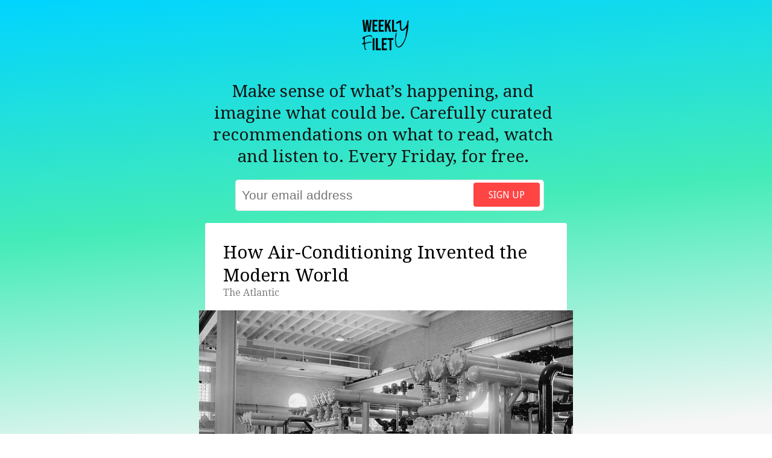

--- FILE ---
content_type: text/html; charset=UTF-8
request_url: https://weeklyfilet.com/2017/09/29/how-air-conditioning-invented-the-modern-world/
body_size: 9913
content:
<!DOCTYPE html>
<html xmlns="http://www.w3.org/1999/xhtml" lang="en-US">

<head profile="http://gmpg.org/xfn/11">
<meta charset="UTF-8">
<meta name="viewport" content="width=device-width, initial-scale=1">
<title>  How Air-Conditioning Invented the Modern World</title>
       
<meta name="author" content="David Bauer" >
<meta name="publisher" content="David Bauer" >
<meta name="description" content="How barbed wire created the modern definition of private property. How air-conditioning invented the modern world. And does technology inherently create superstar effects and inequality? Interesting interview with economist Tim Harford, the author of a new book on history’s greatest breakthroughs." />
<meta name="Content-Language" content="en" />
<meta name="keywords" content="weekly filet,newsletter,curation,reading recommendations,david bauer,journalist" >
<meta name="fediverse:creator" content="@davidbauer@mastodon.social" />

<link rel="shortcut icon" href="/favicon.ico" type="image/x-icon">
<link rel="icon" href="/favicon.ico" type="image/x-icon">
<link rel="apple-touch-icon" sizes="57x57" href="/wp-content/themes/weeklyfilet-V3/images/fav/apple-icon-57x57.png">
<link rel="apple-touch-icon" sizes="60x60" href="/wp-content/themes/weeklyfilet-V3/images/fav/apple-icon-60x60.png">
<link rel="apple-touch-icon" sizes="72x72" href="/wp-content/themes/weeklyfilet-V3/images/fav/apple-icon-72x72.png">
<link rel="apple-touch-icon" sizes="76x76" href="/wp-content/themes/weeklyfilet-V3/images/fav/apple-icon-76x76.png">
<link rel="apple-touch-icon" sizes="114x114" href="/wp-content/themes/weeklyfilet-V3/images/fav/apple-icon-114x114.png">
<link rel="apple-touch-icon" sizes="120x120" href="/wp-content/themes/weeklyfilet-V3/images/fav/apple-icon-120x120.png">
<link rel="apple-touch-icon" sizes="144x144" href="/wp-content/themes/weeklyfilet-V3/images/fav/apple-icon-144x144.png">
<link rel="apple-touch-icon" sizes="152x152" href="/wp-content/themes/weeklyfilet-V3/images/fav/apple-icon-152x152.png">
<link rel="apple-touch-icon" sizes="180x180" href="/wp-content/themes/weeklyfilet-V3/images/fav/apple-icon-180x180.png">
<link rel="icon" type="image/png" sizes="192x192"  href="/wp-content/themes/weeklyfilet-V3/images/fav/android-icon-192x192.png">
<link rel="icon" type="image/png" sizes="32x32" href="/wp-content/themes/weeklyfilet-V3/images/fav/favicon-32x32.png">
<link rel="icon" type="image/png" sizes="96x96" href="/wp-content/themes/weeklyfilet-V3/images/fav/favicon-96x96.png">
<link rel="icon" type="image/png" sizes="16x16" href="/wp-content/themes/weeklyfilet-V3/images/fav/favicon-16x16.png">
<link rel="manifest" href="/wp-content/themes/weeklyfilet-V3/images/fav/manifest.json">
<meta name="msapplication-TileColor" content="#ffffff">
<meta name="msapplication-TileImage" content="/ms-icon-144x144.png">
<meta name="theme-color" content="#ffffff">

<meta property="og:title" content="  How Air-Conditioning Invented the Modern World"/>
<meta property="og:image" content="https://cdn.theatlantic.com/assets/media/img/mt/2017/09/air_con-1/lead_960.jpg?1505832943"/>
<meta name="og:description" content="How barbed wire created the modern definition of private property. How air-conditioning invented the modern world. And does technology inherently create superstar effects and inequality? Interesting interview with economist Tim Harford, the author of a new book on history’s greatest breakthroughs.">
<meta property="og:type" content="article"/> 
<meta property="og:site_name" content="Weekly Filet"/>
<meta property="article:author" content="https://www.facebook.com/davidbauer" />
<meta property="og:app_id" content="153576157369"/>

<link href='https://fonts.googleapis.com/css?family=Droid+Serif:400,700,400italic' rel='stylesheet' type='text/css'>
<link href='https://fonts.googleapis.com/css?family=Droid+Sans:400,700' rel='stylesheet' type='text/css'>
<link rel="alternate" type="application/rss+xml" title="Weekly Filet RSS Feed" href="https://www.weeklyfilet.com/feed" />
<link rel="pingback" href="https://www.weeklyfilet.com/xmlrpc.php" />
<script type="text/javascript" src="https://ajax.googleapis.com/ajax/libs/jquery/1.3/jquery.min.js"></script>

<meta name='robots' content='max-image-preview:large' />
	<style>img:is([sizes="auto" i], [sizes^="auto," i]) { contain-intrinsic-size: 3000px 1500px }</style>
	<link rel='dns-prefetch' href='//cdnjs.cloudflare.com' />
<link rel="alternate" type="application/rss+xml" title="Weekly Filet &raquo; How Air-Conditioning Invented the Modern World Comments Feed" href="https://weeklyfilet.com/2017/09/29/how-air-conditioning-invented-the-modern-world/feed/" />
<script type="text/javascript">
/* <![CDATA[ */
window._wpemojiSettings = {"baseUrl":"https:\/\/s.w.org\/images\/core\/emoji\/16.0.1\/72x72\/","ext":".png","svgUrl":"https:\/\/s.w.org\/images\/core\/emoji\/16.0.1\/svg\/","svgExt":".svg","source":{"concatemoji":"https:\/\/weeklyfilet.com\/wp-includes\/js\/wp-emoji-release.min.js?ver=6.8.3"}};
/*! This file is auto-generated */
!function(s,n){var o,i,e;function c(e){try{var t={supportTests:e,timestamp:(new Date).valueOf()};sessionStorage.setItem(o,JSON.stringify(t))}catch(e){}}function p(e,t,n){e.clearRect(0,0,e.canvas.width,e.canvas.height),e.fillText(t,0,0);var t=new Uint32Array(e.getImageData(0,0,e.canvas.width,e.canvas.height).data),a=(e.clearRect(0,0,e.canvas.width,e.canvas.height),e.fillText(n,0,0),new Uint32Array(e.getImageData(0,0,e.canvas.width,e.canvas.height).data));return t.every(function(e,t){return e===a[t]})}function u(e,t){e.clearRect(0,0,e.canvas.width,e.canvas.height),e.fillText(t,0,0);for(var n=e.getImageData(16,16,1,1),a=0;a<n.data.length;a++)if(0!==n.data[a])return!1;return!0}function f(e,t,n,a){switch(t){case"flag":return n(e,"\ud83c\udff3\ufe0f\u200d\u26a7\ufe0f","\ud83c\udff3\ufe0f\u200b\u26a7\ufe0f")?!1:!n(e,"\ud83c\udde8\ud83c\uddf6","\ud83c\udde8\u200b\ud83c\uddf6")&&!n(e,"\ud83c\udff4\udb40\udc67\udb40\udc62\udb40\udc65\udb40\udc6e\udb40\udc67\udb40\udc7f","\ud83c\udff4\u200b\udb40\udc67\u200b\udb40\udc62\u200b\udb40\udc65\u200b\udb40\udc6e\u200b\udb40\udc67\u200b\udb40\udc7f");case"emoji":return!a(e,"\ud83e\udedf")}return!1}function g(e,t,n,a){var r="undefined"!=typeof WorkerGlobalScope&&self instanceof WorkerGlobalScope?new OffscreenCanvas(300,150):s.createElement("canvas"),o=r.getContext("2d",{willReadFrequently:!0}),i=(o.textBaseline="top",o.font="600 32px Arial",{});return e.forEach(function(e){i[e]=t(o,e,n,a)}),i}function t(e){var t=s.createElement("script");t.src=e,t.defer=!0,s.head.appendChild(t)}"undefined"!=typeof Promise&&(o="wpEmojiSettingsSupports",i=["flag","emoji"],n.supports={everything:!0,everythingExceptFlag:!0},e=new Promise(function(e){s.addEventListener("DOMContentLoaded",e,{once:!0})}),new Promise(function(t){var n=function(){try{var e=JSON.parse(sessionStorage.getItem(o));if("object"==typeof e&&"number"==typeof e.timestamp&&(new Date).valueOf()<e.timestamp+604800&&"object"==typeof e.supportTests)return e.supportTests}catch(e){}return null}();if(!n){if("undefined"!=typeof Worker&&"undefined"!=typeof OffscreenCanvas&&"undefined"!=typeof URL&&URL.createObjectURL&&"undefined"!=typeof Blob)try{var e="postMessage("+g.toString()+"("+[JSON.stringify(i),f.toString(),p.toString(),u.toString()].join(",")+"));",a=new Blob([e],{type:"text/javascript"}),r=new Worker(URL.createObjectURL(a),{name:"wpTestEmojiSupports"});return void(r.onmessage=function(e){c(n=e.data),r.terminate(),t(n)})}catch(e){}c(n=g(i,f,p,u))}t(n)}).then(function(e){for(var t in e)n.supports[t]=e[t],n.supports.everything=n.supports.everything&&n.supports[t],"flag"!==t&&(n.supports.everythingExceptFlag=n.supports.everythingExceptFlag&&n.supports[t]);n.supports.everythingExceptFlag=n.supports.everythingExceptFlag&&!n.supports.flag,n.DOMReady=!1,n.readyCallback=function(){n.DOMReady=!0}}).then(function(){return e}).then(function(){var e;n.supports.everything||(n.readyCallback(),(e=n.source||{}).concatemoji?t(e.concatemoji):e.wpemoji&&e.twemoji&&(t(e.twemoji),t(e.wpemoji)))}))}((window,document),window._wpemojiSettings);
/* ]]> */
</script>
<style id='wp-emoji-styles-inline-css' type='text/css'>

	img.wp-smiley, img.emoji {
		display: inline !important;
		border: none !important;
		box-shadow: none !important;
		height: 1em !important;
		width: 1em !important;
		margin: 0 0.07em !important;
		vertical-align: -0.1em !important;
		background: none !important;
		padding: 0 !important;
	}
</style>
<link rel='stylesheet' id='wp-block-library-css' href='https://weeklyfilet.com/wp-includes/css/dist/block-library/style.min.css?ver=6.8.3' type='text/css' media='all' />
<style id='classic-theme-styles-inline-css' type='text/css'>
/*! This file is auto-generated */
.wp-block-button__link{color:#fff;background-color:#32373c;border-radius:9999px;box-shadow:none;text-decoration:none;padding:calc(.667em + 2px) calc(1.333em + 2px);font-size:1.125em}.wp-block-file__button{background:#32373c;color:#fff;text-decoration:none}
</style>
<style id='global-styles-inline-css' type='text/css'>
:root{--wp--preset--aspect-ratio--square: 1;--wp--preset--aspect-ratio--4-3: 4/3;--wp--preset--aspect-ratio--3-4: 3/4;--wp--preset--aspect-ratio--3-2: 3/2;--wp--preset--aspect-ratio--2-3: 2/3;--wp--preset--aspect-ratio--16-9: 16/9;--wp--preset--aspect-ratio--9-16: 9/16;--wp--preset--color--black: #000000;--wp--preset--color--cyan-bluish-gray: #abb8c3;--wp--preset--color--white: #ffffff;--wp--preset--color--pale-pink: #f78da7;--wp--preset--color--vivid-red: #cf2e2e;--wp--preset--color--luminous-vivid-orange: #ff6900;--wp--preset--color--luminous-vivid-amber: #fcb900;--wp--preset--color--light-green-cyan: #7bdcb5;--wp--preset--color--vivid-green-cyan: #00d084;--wp--preset--color--pale-cyan-blue: #8ed1fc;--wp--preset--color--vivid-cyan-blue: #0693e3;--wp--preset--color--vivid-purple: #9b51e0;--wp--preset--gradient--vivid-cyan-blue-to-vivid-purple: linear-gradient(135deg,rgba(6,147,227,1) 0%,rgb(155,81,224) 100%);--wp--preset--gradient--light-green-cyan-to-vivid-green-cyan: linear-gradient(135deg,rgb(122,220,180) 0%,rgb(0,208,130) 100%);--wp--preset--gradient--luminous-vivid-amber-to-luminous-vivid-orange: linear-gradient(135deg,rgba(252,185,0,1) 0%,rgba(255,105,0,1) 100%);--wp--preset--gradient--luminous-vivid-orange-to-vivid-red: linear-gradient(135deg,rgba(255,105,0,1) 0%,rgb(207,46,46) 100%);--wp--preset--gradient--very-light-gray-to-cyan-bluish-gray: linear-gradient(135deg,rgb(238,238,238) 0%,rgb(169,184,195) 100%);--wp--preset--gradient--cool-to-warm-spectrum: linear-gradient(135deg,rgb(74,234,220) 0%,rgb(151,120,209) 20%,rgb(207,42,186) 40%,rgb(238,44,130) 60%,rgb(251,105,98) 80%,rgb(254,248,76) 100%);--wp--preset--gradient--blush-light-purple: linear-gradient(135deg,rgb(255,206,236) 0%,rgb(152,150,240) 100%);--wp--preset--gradient--blush-bordeaux: linear-gradient(135deg,rgb(254,205,165) 0%,rgb(254,45,45) 50%,rgb(107,0,62) 100%);--wp--preset--gradient--luminous-dusk: linear-gradient(135deg,rgb(255,203,112) 0%,rgb(199,81,192) 50%,rgb(65,88,208) 100%);--wp--preset--gradient--pale-ocean: linear-gradient(135deg,rgb(255,245,203) 0%,rgb(182,227,212) 50%,rgb(51,167,181) 100%);--wp--preset--gradient--electric-grass: linear-gradient(135deg,rgb(202,248,128) 0%,rgb(113,206,126) 100%);--wp--preset--gradient--midnight: linear-gradient(135deg,rgb(2,3,129) 0%,rgb(40,116,252) 100%);--wp--preset--font-size--small: 13px;--wp--preset--font-size--medium: 20px;--wp--preset--font-size--large: 36px;--wp--preset--font-size--x-large: 42px;--wp--preset--spacing--20: 0.44rem;--wp--preset--spacing--30: 0.67rem;--wp--preset--spacing--40: 1rem;--wp--preset--spacing--50: 1.5rem;--wp--preset--spacing--60: 2.25rem;--wp--preset--spacing--70: 3.38rem;--wp--preset--spacing--80: 5.06rem;--wp--preset--shadow--natural: 6px 6px 9px rgba(0, 0, 0, 0.2);--wp--preset--shadow--deep: 12px 12px 50px rgba(0, 0, 0, 0.4);--wp--preset--shadow--sharp: 6px 6px 0px rgba(0, 0, 0, 0.2);--wp--preset--shadow--outlined: 6px 6px 0px -3px rgba(255, 255, 255, 1), 6px 6px rgba(0, 0, 0, 1);--wp--preset--shadow--crisp: 6px 6px 0px rgba(0, 0, 0, 1);}:where(.is-layout-flex){gap: 0.5em;}:where(.is-layout-grid){gap: 0.5em;}body .is-layout-flex{display: flex;}.is-layout-flex{flex-wrap: wrap;align-items: center;}.is-layout-flex > :is(*, div){margin: 0;}body .is-layout-grid{display: grid;}.is-layout-grid > :is(*, div){margin: 0;}:where(.wp-block-columns.is-layout-flex){gap: 2em;}:where(.wp-block-columns.is-layout-grid){gap: 2em;}:where(.wp-block-post-template.is-layout-flex){gap: 1.25em;}:where(.wp-block-post-template.is-layout-grid){gap: 1.25em;}.has-black-color{color: var(--wp--preset--color--black) !important;}.has-cyan-bluish-gray-color{color: var(--wp--preset--color--cyan-bluish-gray) !important;}.has-white-color{color: var(--wp--preset--color--white) !important;}.has-pale-pink-color{color: var(--wp--preset--color--pale-pink) !important;}.has-vivid-red-color{color: var(--wp--preset--color--vivid-red) !important;}.has-luminous-vivid-orange-color{color: var(--wp--preset--color--luminous-vivid-orange) !important;}.has-luminous-vivid-amber-color{color: var(--wp--preset--color--luminous-vivid-amber) !important;}.has-light-green-cyan-color{color: var(--wp--preset--color--light-green-cyan) !important;}.has-vivid-green-cyan-color{color: var(--wp--preset--color--vivid-green-cyan) !important;}.has-pale-cyan-blue-color{color: var(--wp--preset--color--pale-cyan-blue) !important;}.has-vivid-cyan-blue-color{color: var(--wp--preset--color--vivid-cyan-blue) !important;}.has-vivid-purple-color{color: var(--wp--preset--color--vivid-purple) !important;}.has-black-background-color{background-color: var(--wp--preset--color--black) !important;}.has-cyan-bluish-gray-background-color{background-color: var(--wp--preset--color--cyan-bluish-gray) !important;}.has-white-background-color{background-color: var(--wp--preset--color--white) !important;}.has-pale-pink-background-color{background-color: var(--wp--preset--color--pale-pink) !important;}.has-vivid-red-background-color{background-color: var(--wp--preset--color--vivid-red) !important;}.has-luminous-vivid-orange-background-color{background-color: var(--wp--preset--color--luminous-vivid-orange) !important;}.has-luminous-vivid-amber-background-color{background-color: var(--wp--preset--color--luminous-vivid-amber) !important;}.has-light-green-cyan-background-color{background-color: var(--wp--preset--color--light-green-cyan) !important;}.has-vivid-green-cyan-background-color{background-color: var(--wp--preset--color--vivid-green-cyan) !important;}.has-pale-cyan-blue-background-color{background-color: var(--wp--preset--color--pale-cyan-blue) !important;}.has-vivid-cyan-blue-background-color{background-color: var(--wp--preset--color--vivid-cyan-blue) !important;}.has-vivid-purple-background-color{background-color: var(--wp--preset--color--vivid-purple) !important;}.has-black-border-color{border-color: var(--wp--preset--color--black) !important;}.has-cyan-bluish-gray-border-color{border-color: var(--wp--preset--color--cyan-bluish-gray) !important;}.has-white-border-color{border-color: var(--wp--preset--color--white) !important;}.has-pale-pink-border-color{border-color: var(--wp--preset--color--pale-pink) !important;}.has-vivid-red-border-color{border-color: var(--wp--preset--color--vivid-red) !important;}.has-luminous-vivid-orange-border-color{border-color: var(--wp--preset--color--luminous-vivid-orange) !important;}.has-luminous-vivid-amber-border-color{border-color: var(--wp--preset--color--luminous-vivid-amber) !important;}.has-light-green-cyan-border-color{border-color: var(--wp--preset--color--light-green-cyan) !important;}.has-vivid-green-cyan-border-color{border-color: var(--wp--preset--color--vivid-green-cyan) !important;}.has-pale-cyan-blue-border-color{border-color: var(--wp--preset--color--pale-cyan-blue) !important;}.has-vivid-cyan-blue-border-color{border-color: var(--wp--preset--color--vivid-cyan-blue) !important;}.has-vivid-purple-border-color{border-color: var(--wp--preset--color--vivid-purple) !important;}.has-vivid-cyan-blue-to-vivid-purple-gradient-background{background: var(--wp--preset--gradient--vivid-cyan-blue-to-vivid-purple) !important;}.has-light-green-cyan-to-vivid-green-cyan-gradient-background{background: var(--wp--preset--gradient--light-green-cyan-to-vivid-green-cyan) !important;}.has-luminous-vivid-amber-to-luminous-vivid-orange-gradient-background{background: var(--wp--preset--gradient--luminous-vivid-amber-to-luminous-vivid-orange) !important;}.has-luminous-vivid-orange-to-vivid-red-gradient-background{background: var(--wp--preset--gradient--luminous-vivid-orange-to-vivid-red) !important;}.has-very-light-gray-to-cyan-bluish-gray-gradient-background{background: var(--wp--preset--gradient--very-light-gray-to-cyan-bluish-gray) !important;}.has-cool-to-warm-spectrum-gradient-background{background: var(--wp--preset--gradient--cool-to-warm-spectrum) !important;}.has-blush-light-purple-gradient-background{background: var(--wp--preset--gradient--blush-light-purple) !important;}.has-blush-bordeaux-gradient-background{background: var(--wp--preset--gradient--blush-bordeaux) !important;}.has-luminous-dusk-gradient-background{background: var(--wp--preset--gradient--luminous-dusk) !important;}.has-pale-ocean-gradient-background{background: var(--wp--preset--gradient--pale-ocean) !important;}.has-electric-grass-gradient-background{background: var(--wp--preset--gradient--electric-grass) !important;}.has-midnight-gradient-background{background: var(--wp--preset--gradient--midnight) !important;}.has-small-font-size{font-size: var(--wp--preset--font-size--small) !important;}.has-medium-font-size{font-size: var(--wp--preset--font-size--medium) !important;}.has-large-font-size{font-size: var(--wp--preset--font-size--large) !important;}.has-x-large-font-size{font-size: var(--wp--preset--font-size--x-large) !important;}
:where(.wp-block-post-template.is-layout-flex){gap: 1.25em;}:where(.wp-block-post-template.is-layout-grid){gap: 1.25em;}
:where(.wp-block-columns.is-layout-flex){gap: 2em;}:where(.wp-block-columns.is-layout-grid){gap: 2em;}
:root :where(.wp-block-pullquote){font-size: 1.5em;line-height: 1.6;}
</style>
<link rel='stylesheet' id='style-css' href='https://weeklyfilet.com/wp-content/themes/weeklyfilet-V4/style.css?ver=1750967336' type='text/css' media='all' />
<link rel='stylesheet' id='mediaelement-css' href='https://weeklyfilet.com/wp-includes/js/mediaelement/mediaelementplayer-legacy.min.css?ver=4.2.17' type='text/css' media='all' />
<style id='akismet-widget-style-inline-css' type='text/css'>

			.a-stats {
				--akismet-color-mid-green: #357b49;
				--akismet-color-white: #fff;
				--akismet-color-light-grey: #f6f7f7;

				max-width: 350px;
				width: auto;
			}

			.a-stats * {
				all: unset;
				box-sizing: border-box;
			}

			.a-stats strong {
				font-weight: 600;
			}

			.a-stats a.a-stats__link,
			.a-stats a.a-stats__link:visited,
			.a-stats a.a-stats__link:active {
				background: var(--akismet-color-mid-green);
				border: none;
				box-shadow: none;
				border-radius: 8px;
				color: var(--akismet-color-white);
				cursor: pointer;
				display: block;
				font-family: -apple-system, BlinkMacSystemFont, 'Segoe UI', 'Roboto', 'Oxygen-Sans', 'Ubuntu', 'Cantarell', 'Helvetica Neue', sans-serif;
				font-weight: 500;
				padding: 12px;
				text-align: center;
				text-decoration: none;
				transition: all 0.2s ease;
			}

			/* Extra specificity to deal with TwentyTwentyOne focus style */
			.widget .a-stats a.a-stats__link:focus {
				background: var(--akismet-color-mid-green);
				color: var(--akismet-color-white);
				text-decoration: none;
			}

			.a-stats a.a-stats__link:hover {
				filter: brightness(110%);
				box-shadow: 0 4px 12px rgba(0, 0, 0, 0.06), 0 0 2px rgba(0, 0, 0, 0.16);
			}

			.a-stats .count {
				color: var(--akismet-color-white);
				display: block;
				font-size: 1.5em;
				line-height: 1.4;
				padding: 0 13px;
				white-space: nowrap;
			}
		
</style>
<script type="text/javascript" src="https://weeklyfilet.com/wp-includes/js/jquery/jquery.min.js?ver=3.7.1" id="jquery-core-js"></script>
<script type="text/javascript" src="https://weeklyfilet.com/wp-includes/js/jquery/jquery-migrate.min.js?ver=3.4.1" id="jquery-migrate-js"></script>
<link rel="https://api.w.org/" href="https://weeklyfilet.com/wp-json/" /><link rel="alternate" title="JSON" type="application/json" href="https://weeklyfilet.com/wp-json/wp/v2/posts/11677" /><link rel="EditURI" type="application/rsd+xml" title="RSD" href="https://weeklyfilet.com/xmlrpc.php?rsd" />
<meta name="generator" content="WordPress 6.8.3" />
<link rel="canonical" href="https://weeklyfilet.com/2017/09/29/how-air-conditioning-invented-the-modern-world/" />
<link rel='shortlink' href='https://weeklyfilet.com/?p=11677' />
<link rel="alternate" title="oEmbed (JSON)" type="application/json+oembed" href="https://weeklyfilet.com/wp-json/oembed/1.0/embed?url=https%3A%2F%2Fweeklyfilet.com%2F2017%2F09%2F29%2Fhow-air-conditioning-invented-the-modern-world%2F" />
<link rel="alternate" title="oEmbed (XML)" type="text/xml+oembed" href="https://weeklyfilet.com/wp-json/oembed/1.0/embed?url=https%3A%2F%2Fweeklyfilet.com%2F2017%2F09%2F29%2Fhow-air-conditioning-invented-the-modern-world%2F&#038;format=xml" />
<style type="text/css">.broken_link, a.broken_link {
	text-decoration: line-through;
}</style>
<!-- Analytics: Plausible -->
<script defer data-domain="weeklyfilet.com" src="https://plausible.io/js/script.hash.js"></script>

<!-- Ghost -->
<script defer src="https://unpkg.com/@tryghost/portal@latest/umd/portal.min.js" data-ghost="https://newsletter.weeklyfilet.com/" data-api=" https://weekly-filet.ghost.io/ghost/api/content/" data-key="aa0741122404fd7780757052d6"></script>
</head>


<body class="wp-singular post-template-default single single-post postid-11677 single-format-standard wp-theme-weeklyfilet-V4 wpex-theme dark-skin breadcrumbs-enabled">

	<div id="wrap" class="clr">
		
					<div class="wordmark-small">
				<a href="https://weeklyfilet.com/" rel="home">
					<img src="https://weeklyfilet.com/wp-content/themes/weeklyfilet-V4/images/weeklyfilet-wordmark-s.png" alt="Weekly Filet, click logo to get back to home page">
				</a>
			</div>
		
		<div class="site-main-wrap clr">
			<div id="main" class="site-main clr container">
			
			
			
	<div id="primary" class="content-area clr">

		<div id="subscribe">
		
			<div id="intro">Make sense of what’s happening, and imagine what could be. Carefully curated recommendations on what to read, watch and listen to. Every Friday, for free.
			</div>
		
			<form class="form-wrapper signup-form" data-members-form="signup">
	    
	    <input data-members-label class="ref-label" type="hidden" value="direct" />
	    
	    <input type="email" data-members-email placeholder="Your email address" required="true" autocomplete="false">
	
	    <button class="form-button" type="submit" aria-label="Sign up">
	        <span class="default">Sign up</span>
	        <span class="loader"><svg class="icon" xmlns="http://www.w3.org/2000/svg" viewBox="0 0 40 40">
	<path opacity="0.3" fill="currentColor" d="M20.201,5.169c-8.254,0-14.946,6.692-14.946,14.946c0,8.255,6.692,14.946,14.946,14.946 s14.946-6.691,14.946-14.946C35.146,11.861,28.455,5.169,20.201,5.169z M20.201,31.749c-6.425,0-11.634-5.208-11.634-11.634 c0-6.425,5.209-11.634,11.634-11.634c6.425,0,11.633,5.209,11.633,11.634C31.834,26.541,26.626,31.749,20.201,31.749z"></path>
	<path fill="currentColor" d="M26.013,10.047l1.654-2.866c-2.198-1.272-4.743-2.012-7.466-2.012h0v3.312h0 C22.32,8.481,24.301,9.057,26.013,10.047z">
	<animateTransform attributeType="xml" attributeName="transform" type="rotate" from="0 20 20" to="360 20 20" dur="0.5s" repeatCount="indefinite"></animateTransform>
	</path>
	</svg></span>
	        <span class="success">😍</span>
	    </button>
	    	    
	    <div class="confirmation">
			<img class="successemoji" src="https://weeklyfilet.com/wp-content/themes/weeklyfilet-V4/images/youvegotmail.png">
		   <p>Almost there! Check your inbox to confirm your signup.</p>
		</div>
</form>		
		</div>

		<div id="single-post-wrap" class="clr">
			
				<article class="single-post-article boxed-content clr">
					
					<header class="post-header clr">
						<h1 class="post-header-title"><a href="https://www.theatlantic.com/business/archive/2017/09/tim-harford-50-inventions/540276/" target="_blank" title="How Air-Conditioning Invented the Modern World">How Air-Conditioning Invented the Modern World</a></h1>
						<span>The Atlantic</span>						

					</header><!-- .post-header -->
					
					<div class="single-post-media clr">
						<a href="https://www.theatlantic.com/business/archive/2017/09/tim-harford-50-inventions/540276/" target="_blank" title="Go to How Air-Conditioning Invented the Modern World">
												<img src="https://cdn.theatlantic.com/assets/media/img/mt/2017/09/air_con-1/lead_960.jpg?1505832943" alt="How Air-Conditioning Invented the Modern World" />
											</a>
						
						
					</div><!-- .single-post-media -->
					
					
					<div class="entry clr">
						
						<div class="curator-rec">
							<div class="bubble">
								<p>How barbed wire created the modern definition of private property. How air-conditioning invented the modern world. And does technology inherently create superstar effects and inequality? Interesting interview with economist Tim Harford, the author of a new book on history’s greatest breakthroughs.</p>
							</div>
							
							<img class='curator-portrait' src='https://www.davidbauer.ch/wp-content/themes/db22/_/img/mugshot.png'>
							
								
						</div>

						
						<div class="readmore">
							<a href="https://www.theatlantic.com/business/archive/2017/09/tim-harford-50-inventions/540276/" target="_blank" title="Go to How Air-Conditioning Invented the Modern World" class="loop-entry-readmore">Open link</a>
						</div>
						<br/>
				
						<div class="filed">
							<p>From Weekly Filet #249, in September 2017. <span class="tags">More on: <a href="https://weeklyfilet.com/tag/history/" rel="tag">History</a>, <a href="https://weeklyfilet.com/tag/technology/" rel="tag">Technology</a></span>	</p>			
						</div>
						<div class="disclaimer">
							<p><span style="filter:saturate(0)">💔</span> Some older links might be broken — that's the state of the web, sadly. If you find one, <a href="mailto:david@weeklyfilet.com?subject=Broken link&body=This link seems broken: https://weeklyfilet.com/2017/09/29/how-air-conditioning-invented-the-modern-world/ -> https://www.theatlantic.com/business/archive/2017/09/tim-harford-50-inventions/540276/">ping me</a>.</p>
						</div>
						
						
												
					</div><!-- .entry -->
				</article>
		
		<div style="text-align: center;font-size:120%;">👆 This is one of 2817 recommended links, manually curated since 2011. <strong><a href="/#collections">Discover more</a></strong>.
		</div>
			
		</div><!-- .single-post-wrap -->
		
		
		
		
		
		
		</div><!-- #primary -->

<div id="footer">The <a href="https://weeklyfilet.com/" rel="home">Weekly Filet</a> is made by me, <a href="https://www.davidbauer.ch">David Bauer</a>. <br/>Have a question? <a href="mailto:david@weeklyfilet.com">david@weeklyfilet.com</a>.<a rel="me" href="https://mastodon.social/@davidbauer"></a></div>

		</div><!--.site-main -->
		</div><!-- .site-main-wrap -->
</div><!-- #wrap -->

<script type="speculationrules">
{"prefetch":[{"source":"document","where":{"and":[{"href_matches":"\/*"},{"not":{"href_matches":["\/wp-*.php","\/wp-admin\/*","\/wp-content\/uploads\/*","\/wp-content\/*","\/wp-content\/plugins\/*","\/wp-content\/themes\/weeklyfilet-V4\/*","\/*\\?(.+)"]}},{"not":{"selector_matches":"a[rel~=\"nofollow\"]"}},{"not":{"selector_matches":".no-prefetch, .no-prefetch a"}}]},"eagerness":"conservative"}]}
</script>
	<script>
	document.addEventListener('DOMContentLoaded', function() {
		console.log('Newsletter tracking initialized');
		const forms = document.querySelectorAll('[data-members-form="signup"]');
		console.log('Found forms:', forms.length);
		
		forms.forEach(form => {
			form.addEventListener('submit', function(event) {
				console.log('Form submitted');
				setTimeout(() => {
					const confirmation = this.querySelector('.confirmation');
					console.log('Confirmation element:', confirmation);
					console.log('Confirmation visible:', confirmation && confirmation.offsetParent !== null);
					
					if (confirmation && confirmation.offsetParent !== null) {
						console.log('Attempting to send Plausible event');
						plausible('Newsletter Signup', {
							props: {
								location: window.location.pathname,
								source: document.querySelector('.ref-label')?.value || 'direct'
							}
						});
						console.log('Plausible event sent');
					}
				}, 1000);
			});
		});
	});
	</script>
	<script type="text/javascript" src="https://weeklyfilet.com/wp-content/themes/weeklyfilet-V4/js/plugins.js?ver=1.7.5" id="wpex-plugins-js"></script>
<script type="text/javascript" src="https://cdnjs.cloudflare.com/ajax/libs/jquery-infinitescroll/3.0.6/infinite-scroll.pkgd.min.js?ver=3.0.6" id="jquery-infinitescroll-js"></script>
<script type="text/javascript" src="https://weeklyfilet.com/wp-includes/js/imagesloaded.min.js?ver=5.0.0" id="imagesloaded-js"></script>
<script type="text/javascript" src="https://weeklyfilet.com/wp-includes/js/masonry.min.js?ver=4.2.2" id="masonry-js"></script>
<script type="text/javascript" id="wpex-global-js-extra">
/* <![CDATA[ */
var wpexLocalize = {"pagination":"infinite-scroll","mobile":"no","loadingImg":"https:\/\/weeklyfilet.com\/wp-content\/themes\/weeklyfilet-V4\/images\/loading.gif"};
/* ]]> */
</script>
<script type="text/javascript" src="https://weeklyfilet.com/wp-content/themes/weeklyfilet-V4/js/global.js?ver=1.7.5" id="wpex-global-js"></script>
</body>
</html>

--- FILE ---
content_type: text/css
request_url: https://weeklyfilet.com/wp-content/themes/weeklyfilet-V4/style.css?ver=1750967336
body_size: 8263
content:
/*-----------------------------------------------------------

 Theme Name: Weekly Filet V4
 Version: 4.0
 Designed & Developed by WPExplorer, adapted by David Bauer
 License: GNU General Public License version 2.0
 
/* CSS Variables
================================================== */
:root {
    --color-primary: #f56650;
    --color-primary-dark: #f44;
    --color-secondary: #2e3254;
    --color-secondary-dark: #1f2138;
    --color-text: #141414;
    --color-text-light: #777;
    --color-background: #F6F6F6;
    --color-white: #fff;
    --font-primary: 'Droid Serif', Georgia, serif;
    --font-secondary: 'Droid Sans', Helvetica, sans-serif;
    --border-radius: 3px;
    --box-shadow: 0 1px 2px rgba(0,0,0,0.1);
    --transition: all .25s ease-in-out;
}

/* Reset
================================================== */
html,body,div,span,applet,object,iframe,h1,h2,h3,h4,h5,h6,p,blockquote,pre,a,abbr,acronym,address,big,cite,code,del,dfn,em,img,ins,kbd,q,s,samp,small,strike,strong,sub,sup,tt,var,b,u,i,center,dl,dt,dd,ol,ul,li,fieldset,form,label,legend,table,caption,tbody,tfoot,thead,tr,th,td,article,aside,canvas,details,embed,figure,figcaption,footer,header,hgroup,menu,nav,output,ruby,section,summary,time,mark,audio,video {
    margin: 0;
    padding: 0;
    border: 0;
    font-size: 100%;
    font: inherit;
    vertical-align: baseline;
    font-weight: 400;
    box-sizing: border-box;
}

/* The Grid
================================================== */
.col:after,
.clr:after,
.group:after { 
    content: ""; 
    display: block; 
    height: 0; 
    clear: both; 
    visibility: hidden; 
    zoom: 1; 
}

.col { 
    display: block; 
    float: left; 
    margin: 0 0 2% 1.6%; 
    box-sizing: border-box;
}

/* Body & Main
================================================== */
body {
    background-repeat: repeat; 
    color: var(--color-text); 
    font-size: 16px;
    font-family: var(--font-primary);
    scroll-behavior: smooth;
}

.content-area { 
    min-height: 100%; 
    height: 100%; 
    overflow: hidden; 
    box-sizing: border-box; 
    padding: 30px 30px 60px; 
}

.boxed-content { 
    background: #fff; 
    margin-bottom: 30px;
    padding: 30px; 
    box-sizing: border-box; 
    border-radius: var(--border-radius);
    box-shadow: var(--box-shadow);
}

/* Forms / Inputs / Buttons
================================================== */
html input[type="text"],
html input[type="password"],
html input[type="url"],
html input[type="tel"],
textarea { 
    box-sizing: border-box;
    -moz-box-sizing: border-box; 
    -webkit-appearance: none; 
    appearance: none;
    background: transparent; 
    border: 1px solid #ddd; 
    color: #777; 
    display: block; 
    font-size: 1em; 
    margin: 0; 
    max-width: 100%; 
    padding: 8px 12px; 
    font-family: var(--font-secondary);  
    border-radius: var(--border-radius);
    outline: none; 
    box-shadow: inset 0 1px 1px rgba(0,0,0,0.075); 
}

/* Buttons
================================================== */
.button a {
    background: var(--color-primary); 
    color: var(--color-white) !important; 
    padding: 6px 14px; 
    border-radius: var(--border-radius);
    text-decoration: none;
}

.button a:hover { 
    text-decoration: none; 
    background: var(--color-secondary-dark); 
}

/* Remove duplicate sidebar styles */
#sidebar-content-toggle,
#sidebar-content-toggle a,
#secondary-sidebar,
#main-sidebar,
#main-sidebar-content,
#sidebar {
    display: none;
}

/* Remove post format styles */
.loop-entry.format-video .loop-entry-thumbnail a:before,
.loop-entry.format-audio .loop-entry-thumbnail a:before {
    display: none;
}

/* The Grid
================================================== */
/*percent grid*/
.span_1_of_1{width:100%}.span_2_of_2{width:100%}.span_1_of_2{width:49.2%}.span_3_of_3{width:100%}.span_2_of_3{width:66.1%}.span_1_of_3{width:32.2%}.span_4_of_4{width:100%}.span_3_of_4{width:74.6%}.span_2_of_4{width:49.2%}.span_1_of_4{width:23.8%}.span_5_of_5{width:100%}.span_4_of_5{width:79.68%}.span_3_of_5{width:59.36%}.span_2_of_5{width:39.04%}.span_1_of_5{width:18.72%}.span_6_of_6{width:100%}.span_5_of_6{width:83.06%}.span_4_of_6{width:66.13%}.span_3_of_6{width:49.2%}.span_2_of_6{width:32.26%}.span_1_of_6{width:15.33%}.span_7_of_7{width:100%}.span_6_of_7{width:85.48%}.span_5_of_7{width:70.97%}.span_4_of_7{width:56.45%}.span_3_of_7{width:41.92%}.span_2_of_7{width:27.42%}.span_1_of_7{width:12.91%}.span_8_of_8{width:100%}.span_7_of_8{width:87.3%}.span_6_of_8{width:74.6%}.span_5_of_8{width:61.9%}.span_4_of_8{width:49.2%}.span_3_of_8{width:36.5%}.span_2_of_8{width:23.8%}.span_1_of_8{width:11.1%}.span_9_of_9{width:100%}.span_8_of_9{width:88.71%}.span_7_of_9{width:77.42%}.span_6_of_9{width:66.13%}.span_5_of_9{width:54.84%}.span_4_of_9{width:43.55%}.span_3_of_9{width:32.26%}.span_2_of_9{width:20.97%}.span_1_of_9{width:9.68%}.span_10_of_10{width:100%}.span_9_of_10{width:89.84%}.span_8_of_10{width:79.68%}.span_7_of_10{width:69.52%}.span_6_of_10{width:59.36%}.span_5_of_10{width:49.2%}.span_4_of_10{width:39.04%}.span_3_of_10{width:28.88%}.span_2_of_10{width:18.72%}.span_1_of_10{width:8.56%}.span_11_of_11{width:100%}.span_10_of_11{width:90.7%}.span_9_of_11{width:81.47%}.span_8_of_11{width:72.24%}.span_7_of_11{width:63.01%}.span_6_of_11{width:53.78%}.span_5_of_11{width:44.55%}.span_4_of_11{width:35.32%}.span_3_of_11{width:26.09%}.span_2_of_11{width:16.86%}.span_1_of_11{width:7.63%}.span_12_of_12{width:100%}.span_11_of_12{width:91.46%}.span_10_of_12{width:83%}.span_9_of_12{width:74.54%}.span_8_of_12{width:66.08%}.span_7_of_12{width:57.62%}.span_6_of_12{width:49.16%}.span_5_of_12{width:40.7%}.span_4_of_12{width:32.24%}.span_3_of_12{width:23.78%}.span_2_of_12{width:15.32%}.span_1_of_12{width:6.86%}.span_1_of_1.col{margin:0 0 30px}
/*clear float and remove left margin*/
.clr-margin { margin-left: 0 }
.count-1 { clear: both; margin-left: 0; }
.col-1,
.col.first { clear: both; margin-left: 0; }

/* Body & Main
================================================== */
body a { color: var(--color-primary); text-decoration: none; }
body a:hover { text-decoration: underline }
/*main layout*/

#wrap {
  background: linear-gradient(175deg, rgba(0,212,255,1) 0%, rgba(68,235,184,1) 400px, rgba(246,246,246,1) 800px);
}

#single-post-wrap { width: 70%; max-width: 600px; margin:0px auto; }

.hidden {display: none !important;}

#footer {height:100px;background: #F6F6F6;margin:0 auto;text-align: center;padding-top:30px}

/* Typography
================================================== */
h1,
h2,
h3,
h4,
h5,
h6 { font-weight: bold; font-weight: bold; color: #000; line-height: 1.3em; }
.entry h2,
.entry h3,
.entry h4,
.entry h5,
.entry h6 { margin: 30px 0 10px }
h1 { font-size: 1.846em; margin: 0 0 20px; }
h2 { font-size: 1.385em; margin: 0 0 20px; }
h3 { font-size: 1.231em }
h4 { font-size: 1.077em }
h5 { font-size: 1em }
h6 { font-size: 1em }
p { margin: 0 0 25px }
h1 a,
h2 a,
h3 a,
h4 a { color: #000 }
h1 a:hover,
h2 a:hover,
h3 a:hover,
h4 a:hover { color: #ff3333; text-decoration: none; }
em { font-style: italic }
strong { font-weight: bold; font-weight: 600; color: #000; }
small { font-size: 0.95em }
hr { border: solid #eee; border-width: 1px 0 0; clear: both; height: 0; margin: 40px 0; }
a { outline: 0 }
.button,.form-button,.filed,.readmore,.disclaimer,.latest {font-family: "Droid Sans",Helvetica,sans-serif !important;}

/* Signup form
================================================== */

form .confirmation {display: none;}

form.success input, form.success button {display: none !important;}

form.success + .undecided {display: none !important;}

form.success .confirmation {display:block;}

.signupprompt {display: block;}
form.success ~ .signupprompt,
form.success + .signupprompt,
.signupprompt + form.success ~ .signupprompt {display: none !important;}

.form-confirm {
    opacity: 0;
    transform: translateY(20px);
    transition: opacity 0.5s ease-out, transform 0.5s ease-out;
}

.form-confirm.fade-in {
    opacity: 1;
    transform: translateY(0);
}

.signup-form {
    margin: 20px auto;
    max-width: 500px;
    width: 100%;
}

.signup-form input {
    height: 50px;
    padding: 0 0 0 10px;
    width: 100%;
    outline: none;
    border: 1px solid #e3e3e3;
    color: #141414;
    font-size: 1.3rem;
    border-radius: 5px;
    appearance: none;
}

.signup-form .form-button {
    min-width: 110px;
    position: absolute;
    height: 40px;
    top: 5px;
    right: -5px;
    display: flex;
    justify-content: center;
    align-items: center;
    padding: 0 15px;
    outline: none;
    border: 0;
    color: white;
    font-size: 1rem;
    font-weight: 800;
    text-transform: uppercase;
    background-color: #f44;
    border-radius: 4px;
    cursor: pointer;
}


input:focus,
textarea:focus {
    border-color: #cccccc;
}


.form-wrapper {
    position: relative;
}

.form-button.with-icon {
    padding: 0;
    width: 40px;
    border-radius: 0 4px 4px 0;
}

.form-wrapper .loader,
.form-wrapper .success {
    display: none;
}

.form-wrapper .loader .icon {
    width: 28px;
    height: 28px;
}

.form-wrapper.loading .default,
.form-wrapper.success .default,
.form-wrapper.success .loader {
    display: none;
}

.form-wrapper.loading .loader {
    display: block;
}

.form-wrapper.success .success {
    display: flex;
    align-items: center;
}

form p {font-size:120%;}

form .successemoji {width:60px;margin: 10px auto;}

#ghost-portal-root {display: none;}

.warning {padding: 10px; font-size:150%;background: yellow;margin:20px auto;}

/* Sections
================================================== */

#wordmark {width:100px;margin: 0 auto 40px;}

.wordmark-small {width:80px !important;margin:0 auto; padding: 30px 0 10px;}

.latest {position: absolute;top:20px;right:15px;border-radius: 10px;padding:5px 10px;color:#111111;background: rgba(0, 0, 0, 0.4);color:white;}
.latest:hover {background-color:white;color:#111111}

.highlight {background: linear-gradient(90deg,rgba(0,212,255,1) 0%, rgba(68,235,184,1) 100%);border-radius: 4px;}
#subscribe {text-align: center;max-width: 600px;margin: 5px auto;}
#randomize {text-align: center;max-width: 600px;margin: 0 auto;}
#support {margin: 20px 0 50px;background-color: rgba(255,255,255,0.9); padding: 15px 15px 5px;}
#support h3, #support p {color:#141414;}
#support p {margin-bottom: 10px;}
#intro {font-size: 175%; line-height: 130%;padding: 0 10px 0 0px;}
.tagline {font-size: 120%; line-height:120%;}

#proof {padding:30px;margin:10% auto 5%;}

.proof-container {margin: 0 auto;display:flex;justify-content: center;flex-direction: row;flex-wrap: wrap;max-width: 100%;}

.proof-container div {margin: 20px;min-width: 30%;max-width: 400px;}

.testimonial p {font-size: 20px;}

.sectionhead {text-align: center;margin: 60px auto 30px;max-width: 400px;}
.sectionhead h2 {text-align: center;margin-bottom:5px;font-size:160%;}
.collections-container {
    width: 100%;
    margin: 10px auto;
    display: flex;
    overflow-x: auto;
    scrollbar-width: none;
    -webkit-overflow-scrolling: touch;
    scroll-snap-type: x mandatory;
    scroll-behavior: smooth;
    padding: 16px 0;
}

.collections-container::-webkit-scrollbar {
    display: none;
}

.collections-container a {
    text-decoration: none !important;
    color: inherit;
}

.card {
    background-color: white;
    flex: 0 0 auto;
    scroll-snap-align: start;
    margin: 15px;
    padding: 15px;
    width: 250px;
    min-height: 90px;
    border: 3px solid #47221E;
    box-shadow: 5px -5px 0 -3px white, 5px -5px #6F3836,
          10px -10px 0 -3px white, 10px -10px #9B5052, 
          15px -15px 0 -3px white, 15px -15px #C76A71, 
          20px -20px 0 -3px white, 20px -20px #DE7782; 
    transition: box-shadow 1s, top 1s, left 1s;
    position: relative;
    top: 0;
    left: 0;
    cursor: pointer;
}

/* Add padding to the first and last cards */
.collections-container a:first-child .card {
    margin-left: 16px;
}

.collections-container a:last-child .card {
    margin-right: 16px;
}

.card:hover {
  background: rgba(71, 34, 30, 0.01);
}

.card h2 {font-size:180%;margin-bottom: 10px;}

.rec-nr {text-transform: uppercase;font-size: 80%;}

.archive-header .card {width:90%;max-width:500px;margin:10px auto 30px;}

.comingsoon {opacity: 0.5;}

#about {font-size: 110%;padding:30px 10px;display:flex;justify-content: center;}

.mission {margin: 0 10px; max-width:550px;}
.portrait     {width: 150px;
    height: 150px;
    border-radius: 75px;
    margin: 0 10px;
}

/* Buttons
================================================== */

.buttongroup {margin-top:15px;}

.button {border:none;display: inline-block;}

.button-primary {margin: 10px 3px 20px;font-size: 24px;}
.button-secondary {margin: 10px 3px 10px;font-size: 18px;}

.button-primary.shake a:hover {background:#f44;}

#feeling-lucky {margin: 40px auto;text-align: center;}
#feeling-lucky a {font-size:50px;text-decoration: none;}
#feeling-lucky a:hover {font-size:50px;text-decoration: none;}

.shake:hover {
  animation: shake .5s ease-in-out;
}
@keyframes shake {
  0% {
    transform: translateX(0);
  }

  20% {
    transform: translateX(-3px);
  }

  40% {
    transform: translateX(3px);
  }

  60% {
    transform: translateX(-3px);
  }

  80% {
    transform: translateX(3px);
  }

  100% {
    transform: translateX(0);
  }
}




/* Commons
================================================== */
.clr:after { clear: both; content: "."; display: block; height: 0; line-height: 0; visibility: hidden; }
.clear { clear: both }
img { max-width: 100%; }
blockquote { margin-bottom: 30px; position: relative; color: #777777; font-style: italic; font-size: 1.231em; line-height: 1.6em; padding: 40px; background: #f8f8f8; border-left: 4px solid #d6d6d6;}
blockquote p:last-child { margin: 0 }
blockquote.left { float: left; margin-left: 0; margin-right: 20px; text-align: right; width: 33%; }
blockquote.right { float: right; margin-left: 20px; margin-right: 0; text-align: left; width: 33%; }
blockquote cite { display: block; color: #000; margin-top: 20px; }
pre { background: #f9f9f9; padding: 20px; margin-bottom: 30px; white-space: pre-wrap; white-space: -moz-pre-wrap; white-space: -pre-wrap; white-space: -o-pre-wrap; word-wrap: break-word; }
dt { font-weight: bold; font-weight: 600; color: #000; }
dd { margin: 0 0 20px }
address { letter-spacing: 1px; margin: 20px 0; }
.page-thumbnail { margin: -40px -40px 40px }
.page-thumbnail img { display: block }
body.page-template-templatesfullwidth-php .page-thumbnail { margin-bottom: 20px }
.content-none p { margin-bottom: 0 }
.entry .googlemap { margin-bottom: 25px }
/*back to top scroll button*/
.site-scroll-top { z-index: 999; position: fixed; display: none; background: #2e3254; border-radius: 4px; -moz-border-radius: 4px; -webkit-border-radius: 4px;opacity: 0.8; height: 45px; line-height: 45px; width: 45px; text-align: center; bottom: 30px; right: 30px; color: transparent;
  text-shadow: 0 0 #fff;; font-size: 24px;text-decoration: none; }
body .site-scroll-top:hover { opacity: 1; text-decoration: none;}
/*sharpen images if enabled*/
.image-rendering img{ image-rendering: -moz-crisp-edges; image-rendering: -o-crisp-edges; image-rendering: -webkit-optimize-contrast; }
/*tables*/
.entry table { border-collapse: collapse; border-spacing: 0; empty-cells: show; font-size: 0.9em; width: 100%; margin-bottom: 30px; }
.entry th,
.entry td { padding: 2%; margin: 0; overflow: visible; line-height: 120%; border-bottom: 1px solid #DDD; }
.entry caption { color: #444; text-align: center; padding: 2%; }
.entry thead { vertical-align: bottom; white-space: nowrap; }
.entry th { font-weight: bold; color: #444; }
.entry table tbody > tr:nth-child(odd) > td { background: #f9f9f9 }
/* Lists
================================================== */
.entry ul { margin: 10px 0 10px 20px ;}
.entry ul ul { margin: 0 0 0 20px }
.entry ul li,
.entry ol li { margin: 0 0 5px }
.entry ol { margin: 30px 0 30px 25px }
.entry ol ol { margin: 0 0 0 20px }
.entry ul { list-style: square; }
.entry ol { list-style: decimal }
.entry ul.tags {margin: 0;}
/* Page Header
================================================== */
.page-header { position: relative; margin-bottom: 30px; }
.page-header-title { color: #000; font-size: 1.846em; margin: 0; }
.archive-header-title { color: #000; font-size: 2.154em; margin: 0 0 15px ; }
.archive-description p:last-child { margin: 0; }

/*tags*/
.widget_tag_cloud a { display: block; float: left; margin: 0 7px 3px 0; font-weight: normal; font-weight: 400; font-size: 13px !important }
.widget_tag_cloud a:hover { text-decoration: underline;}
/* Entries
================================================== */
/*custom widths for masonry*/
.masonry-grid { margin: 0 -15px; }
.masonry-grid .col { margin-left: 0; margin-bottom: 30px; padding: 0 15px; }
.masonry-grid .masonry-entry.span_1_of_4 { width: 25% }
.masonry-grid .masonry-entry.span_1_of_3 { width: 33.3% }
.masonry-grid .masonry-entry.span_1_of_2 { width: 50% }
.entry-columns-1 .masonry-grid { margin: 0; }
.entry-columns-1 .masonry-grid .col { width: 100%; margin: 0 0 30px; }
/*main*/
.loop-entry-inner { background: #fff; border-radius: 3px; -moz-border-radius: 3px; -webkit-border-radius: 3px; box-shadow: 0 1px 2px rgba(0,0,0,0.15); -moz-box-shadow: 0 1px 2px rgba(0,0,0,0.15); -webkit-box-shadow: 0 1px 1px rgba(0,0,0,0.15); }
.loop-entry.post-entry p:last-child { margin: 0 }
.loop-entry-header { margin: 0 0 15px; }
.loop-entry-title { position: relative; margin: 0; font-size: 1.231em; line-height: 1.4em; }
.loop-entry-excerpt p:last-child { margin: 0; }
/*entry thumbnail*/
.loop-entry.span_1_of_1 .loop-entry-title { font-size: 1.846em; margin-bottom: 20px; }
.loop-entry-thumbnail a { display: block; position: relative; }
.loop-entry-thumbnail img { display: block; width: 100%; }
.loop-entry-thumbnail a:before { content: ""; display: block; position: absolute; top: 0; left: 0; height: 100%; width: 100%; background: white; -ms-filter: "progid:DXImageTransform.Microsoft.Alpha(Opacity=0)"; filter: alpha(opacity=0); -moz-opacity: 0; -khtml-opacity: 0; opacity: 0; visibility: hidden; transition: all .25s ease-in-out; -webkit-transition: all .25s ease-in-out; -moz-transition: all .25s ease-in-out; }
.loop-entry-thumbnail a:hover:before { visibility: visible; -ms-filter: "progid:DXImageTransform.Microsoft.Alpha(Opacity=80)"; filter: alpha(opacity=20); -moz-opacity: 0.2; -khtml-opacity: 0.2; opacity: 0.2; }
.loop-entry.span_1_of_1 .loop-entry-thumbnail a:before { display: none }
/*entry content*/
.loop-entry-publisher {color: #777;}
.loop-entry-content { padding: 30px; color: #111111; }
/*entry buttons*/
.loop-entry-readmore { display: block; float: left; margin-top: 20px; background: #aeaeae; color: #fff; padding: 6px 14px; border-radius: 3px; -moz-border-radius: 3px; -webkit-border-radius: 3px; font-size: 13px; font-weight: normal; font-weight: 400;margin:10px 5px 0 0;background: #2e3254; }
.social-share-toggle .fa { margin-left: 4px; font-size: 10px; }
.loop-entry-readmore:hover { text-decoration: none; background: #1f2138; }
.readmore {display: block;clear: both;}
.filed, .disclaimer {color:#777;font-size:10px;}
.filed {display: block;float:left;margin-top: 25px;border-top:1px solid grey;width: 100%;padding-top:5px;}
.disclaimer {color:#777;margin-top:20px; }
.permalink {position: absolute;bottom:5px;right:25px;}

/* Single Posts
================================================== */
.entry a { text-decoration: underline; }
.entry a:hover { color: #000; }
.entry .readmore a {text-decoration:none;}
.entry .readmore a:hover {color:white;}
.entry p {font-size: 110%;line-height: 140%;}
/*post header*/
.post-header { margin-bottom: 10px; }
.post-header-title { margin: 0; }
.post-header span {color:grey;}
/*post media*/
.single-post-media { margin: 0px -40px 0px; max-height: 300px;overflow: hidden;}
.single-post-media img { width: 100%; display: block; margin: 10px 0; width: 100%;}


.curator-rec {	
	margin-top: 10px;
}

.bubble {
	position: relative;
	background-color: rgba(255, 255, 255, 0.93);
	padding: 1.125em 1.5em;
	border-radius: 1rem;
  box-shadow:	0 0.125rem 0.5rem rgba(0, 0, 0, .3), 0 0.0625rem 0.125rem rgba(0, 0, 0, .2);
}

.bubble p {margin-bottom: 0px;}


.bubble::after {
	content: '';
	position: absolute;
	width: 0;
	height: 0;
	top: 100%;
	right: 1.5em;
	border: .75rem solid transparent;
	border-bottom: none;
	border-top-color: #fff;
	filter: drop-shadow(0 0.0625rem 0.0625rem rgba(0, 0, 0, .1));
}

	.curator-portrait     {width: 50px;
		float:right;
    height: 50px;
    border-radius: 25px;
    margin:20px 7px 0 0;
}

.guestcurated {float:right;margin-top:20px;}






/* Meta
================================================== */
.post-meta { font-size: 12px; text-transform: uppercase; padding-top: 3px; }
.single .post-meta { font-size: 13px; }
.post-meta a { color: #777; }
.post-meta a:hover { color: #000; }
.post-meta .fa-circle { font-size: 4px; color: #c7c7c7; margin: 0 5px; position: relative; top: -2px; }
/* Pagination
================================================== */
ul.page-numbers { margin: 25px 0 0; list-style: none; }
ul.page-numbers li { display: block; float: left; margin: 0 5px 5px 0; text-align: center; }
.page-numbers:after { display: block; height: 0; clear: both; content: "."; line-height: 0; visibility: hidden; }
.page-links span { float: left; margin-right: 5px; }
.page-numbers a,
.page-numbers span,
.page-links span,
.page-links a span { display: block; padding: 4px 10px; color: #fff; font-size: 0.923em; line-height: 1.5em; text-decoration: none; background: #aeaeae; cursor: pointer; border-radius: 3px; box-shadow: 0 1px 2px rgba(0,0,0,0.07); border: none; }
.page-numbers a:hover,
.page-numbers.current,
.page-links span,
.page-links a:hover span { color: #fff; background: #ff3333; }
.page-links a span { background: #aeaeae !important; color: #fff !important; }
.page-links a span:hover { background: #ff3333 !important; }
.page-numbers a:hover { text-decoration: none }
.page-links { margin-top: 30px; }
/*next/prev*/
.single-post-pagination { font-size: 1.231em; font-weight: bold; font-weight: 600; color: #000; padding-top: 30px; padding-bottom: 0px; color: grey; }
.single-post-pagination a { color: #373737; }
.single-post-pagination .strong { font-weight: bold; font-weight: 600; }
.single-post-pagination .post-next { margin-bottom: 15px; }
.single-post-pagination .post-prev,
.single-post-pagination .post-next { width: 48%; float: left; }
.single-post-pagination .post-next { float: right; text-align: right; }
/*infinite scroll*/
/* #blog-wrap { position: relative; } */
.infinite-scroll-loader {text-align: center; z-index: 100; position: absolute; left: 45%; bottom: 40px; width: 150px; padding: 20px 0; font-size: 32px; background: #000; background: rgba(0,0,0,0.85); color: #a0a0a0; text-shadow: 1px 1px 1px rgba(0,0,0,0.6); border-radius: 10px; }
#infscr-loading img { display: none !important }
.page-jump { display: none }
.load-more-posts { text-align: center; text-transform: uppercase; font-weight: bold; font-weight: 600; color: #878787; display: block; width: 100%; padding: 15px 30px; font-size: 14px; letter-spacing: 1px; }
.load-more-posts:hover { text-decoration: none; color: #000; }
.load-more-posts:active { color: #000; }

/* Search
================================================== */
#archive {margin: 0px auto 20px;max-width: 400px;}
#archive p {margin-top:8px;text-align: center;font-size:90%;}

input[type="search"] { 
    font-size: 1em; 
    -moz-box-sizing: border-box; 
    -webkit-appearance: none; 
    appearance: none;
    -webkit-box-sizing: border-box; 
    background: #fff url("images/search.png") right center no-repeat; 
    border: none; 
    border-radius: 3px; 
    box-sizing: border-box; 
    color: #555; 
    outline: none; 
    padding: 12px; 
    width: 100%;
}
input[type="search"]::-webkit-search-cancel-button { -webkit-appearance: none }
input[type="search"]::-webkit-search-decoration { display: none }

/* Archives
================================================== */
.archives-template-box { margin-top: 50px; }
.archives-template-box h2 { margin: 0 0 20px; }
.archives-template-box > ul { margin: 0 0 30px; }
.archives-template-box ul li { padding: 6px 0; border-bottom: 1px solid #ededed; }
.archives-template-box ul > li:first-child { border-top: 1px solid #ededed; }

.collection-desc {font-size:120%;}

/* 404 Page
================================================== */
#error-page {text-align: center;}
.error-page-title { border: none; font-size: 7.5em; line-height: 1em; margin: 0 0 30px; }
.error-page-text { border: none; font-size: 2em; line-height: 1em; margin: 0 auto 30px;max-width: 500px; }


/* Book Club Page
================================================== */

#book-club {text-align: center;background: #303030;color: #b3b3b3;}

/* .bg-img {min-height:300px;background: url("images/bookclub-2022.jpg") no-repeat left top;background-size: 100%;border-top:3px #999 solid;} */

.bg-img img {
	width:100%;
	max-width: 300px;
	-webkit-box-shadow: 0px 0px 10px 2px #2b2b2b; 
	box-shadow: 0px 0px 10px 2px #2b2b2b;
}

#bookhead, #book-club h1, #book-club h2 {color: #b3b3b3;}

#bookhead, #submission {margin: 0px auto 10px;}

#bookhead {
    padding: 40px 20px 10px 20px;
    max-width: 600px;
    text-align: center;
    position: relative;
}

#bookhead h1 {
    font-size: 2.5em;
    text-transform: uppercase;
    margin-bottom: 15px;
    letter-spacing: 5px;
    color: white;
    display: inline-block;
}

#bookhead p {
    font-size: 1.2em;
    line-height: 1.6;
    color: #b3b3b3;
    margin-bottom: 20px;
    position: relative;
    padding: 0 20px;
}

#bookhead .smallnav {
    font-size: 0.9em;
    margin-top: 20px;
    opacity: 0.8;
    position: relative;
}


#submission {width:90%;max-width: 1000px;margin:30px auto 10px;}

.external-link {text-decoration: none;-webkit-filter: grayscale(100%);filter: grayscale(100%);}
.external-link:hover {text-decoration: none;-webkit-filter: grayscale(30%);filter: grayscale(30%);}


#books h2 {font-family: "DM Serif Display", serif;}
h2.thisyear {font-size: 300% !important;line-height: 110%;color:#FDEDC3 !important;max-width: 700px;margin:0 auto 10px auto;}

.contributionform {
  max-width: 700px;
  margin-left: auto;
  margin-right: auto;
  padding: 1em;
}

.contributionform ul {
  list-style: none;
  padding: 0;
}

/* FORM STYLES */

form.mainform {
	width: 100%;
  max-width: 500px;
  margin: 0px auto;
  text-align: left;
  overflow: hidden;
}

form.mainform > div {margin-bottom: 20px;}

div.hint {color:grey;font-size:80%;margin-top:5px;}

form.mainform label {
	font-size:90%;
}

form.mainform input[type="text"], form.mainform input[type="url"], form.mainform textarea {
  margin-top:5px;
  width: 100%;
box-shadow: none;  
background: rgba(255, 255, 255, 0.05);
color: #b3b3b3;
  font-family: "Droid Serif",Georgia,serif !important;

}

.submit-button button {
	margin-bottom: 100px !important;
	min-width: 110px;
    height: 40px;
    top: 5px;
    right: -5px;
    display: flex;
    justify-content: center;
    align-items: center;
    padding: 0 15px;
    outline: none;
    border: 0;
    color: white;
    font-size: 1rem;
    text-transform: uppercase;
    background-color: #3cb3a6;
    border-radius: 4px;
    cursor: pointer;
}

.submit-button button:hover {background: rgba(61, 179, 165, 0.9);}

.form-confirm {
  display: none;
  font-size: 120%;
  margin:50px auto;
  max-width: 600px;
  
}

#footer.dark {background: #303030; color: #b3b3b3;}

#signup {max-width: 500px;margin: 30px auto;font-size:120%;width: 90%;}

.year-edition {text-transform: uppercase;margin-bottom: 0px;margin-top:50px;}

#books {margin-top:70px;}

#books h2 {font-size:180%;}

.coverview, .booksview.coverview {
    box-sizing: border-box;
    display: block;
    columns: 10rem;
    gap: 1rem;
    margin: 1rem 0;
    padding: 0 10px;
    will-change: transform;
    backface-visibility: hidden;
    transform: translateZ(0);
    perspective: 1000px;
    transform-style: preserve-3d;
}

.coverview img, .booksview.coverview img,
.coverview a, .booksview.coverview a {
    display: block;
    margin-bottom: 1rem;
    break-inside: avoid;
    page-break-inside: avoid;
    -webkit-column-break-inside: avoid;
}

.coverview img, .booksview.coverview img {
    width: 100%; 
    opacity: 0.95;
    height: auto;
    transition: transform 0.4s cubic-bezier(0.4, 0, 0.2, 1);
    will-change: transform;
    backface-visibility: hidden;
    transform: translateZ(0);
    image-rendering: -webkit-optimize-contrast;
    image-rendering: crisp-edges;
}

.coverview a, .booksview.coverview a {
    text-decoration: none;
    color: inherit;
}

.coverview img:hover, .booksview.coverview img:hover {
    opacity: 1;
    transform: scale(1.05);
    box-shadow: 5px 5px 10px 0px rgba(0,0,0,0.8);
    -webkit-box-shadow: 5px 5px 10px 0px rgba(0,0,0,0.8);
    -moz-box-shadow: 5px 5px 10px 0px rgba(0,0,0,0.8);
    z-index: 1;
}


div.viewswitch {background: #b3b3b3; border: none; border-radius: 3px;margin: 0 auto 15px;padding:4px;cursor: pointer;color:black;width: 110px;}

.listview {width:90%;max-width: 600px;margin:0 auto 50px;}

.listview li {margin-bottom: 5px;list-style: none;}

span.title {color: #fafafa}

/* Mobile stuff
================================================== */
#sidebar-content-toggle { display: none; text-align: center; }
#sidebar-content-toggle a { font-size: 28px; color: #fff !important; }

/* Masonry Tweak
================================================== */
@media only screen and (min-width: 1300px) and (max-width: 1600px) {

}
/* Masonry Tweak
================================================== */
@media only screen and (min-width: 960px) and (max-width: 1300px) {
	#single-post-wrap,
	#secondary-sidebar { width: 100%; }
	#secondary-sidebar { padding-left: 0; }
	/*grids*/
	.masonry-grid .masonry-entry.span_1_of_3,
	.masonry-grid .masonry-entry.span_1_of_4 { width: 50% }
}
/* Tablet (Portrait)
================================================== */
@media only screen and (max-width: 959px) {
	body { background: var(--color-background) !important; }
	.site-header {margin-bottom: 20px;}
	#menu { display: block; }
	.content-area { min-height: 0; }
	#single-post-wrap,
	#secondary-sidebar { width: 100%; }
	#secondary-sidebar { padding-left: 0; }
	/*grids*/
	.masonry-grid .masonry-entry.span_1_of_3,
	.masonry-grid .masonry-entry.span_1_of_4 { width: 50% }
	/*hide on mobile*/
	.hide-on-mobile { display: none !important; }
	.single .social-share-buttons { margin-left: -170px; }
	.single .social-share-buttons:before { margin-left: 0px; left: auto; right: 25px; }
}
/* Mobile (Portrait & Landscape)
================================================== */
@media only screen and (max-width: 767px) {
	.col { width: 100%; margin-left: 0; margin-bottom: 25px; }
	.masonry-grid { margin-left: 0; margin-right: 0; }
	.loop-entry { width: 100% !important; margin: 0 0 25px !important; }
	.commentlist .children .comment-details { padding-left: 0!important }
	body .commentlist .children .comment-author { left: 40px!important }
	#cancel-comment-reply-link { float: none }
	.comment-permalink { display: none }
	.comment-navigation .nav-next { text-align: left }
	.content-area {padding: 10px 10px !important;}
	.mobile-hide {display: none;}
	.archive-header {margin: 0 5%;text-align: center;}
	.single-post-media { margin: 0px -30px 0px;}
	#randomize {margin-top: 10px !important;}
	
	.subscribe-cover{margin-top:20%;}
	.signup-form input {max-width: 96%;}
	.signup-form .form-button {right:7px;}
	
	#about {font-size:100%;}
  
    #intro {font-size:165%;}
	
	#proof {padding:30px 0;}
	.proof-container {flex-direction: column;}

	
	
  	
}


/* Small Screen (Portrait)
================================================== */

@media screen and (max-width: 480px) {

.signup-form {width:94%;}

.archive-header .card {margin:30px -10px 30px;}

.mobile-hide {display: none;}

.coverview {gap: 0.5rem;}

.coverview img {margin-bottom: 0.5rem;}

}


/* Larger Screens Only
================================================== */

@media screen and (min-width: 600px)  {
        .mobile-break { display: none; }
    }

/* ==========================================================================
   Layout
   ========================================================================== */

/* Media Queries
================================================== */

/* Desktop (1300px and above) */
@media only screen and (min-width: 1300px) {
    /* Desktop-specific styles */
}

/* Tablet (960px to 1299px) */
@media only screen and (min-width: 960px) and (max-width: 1299px) {
    #single-post-wrap,
    #secondary-sidebar { 
        width: 100%; 
    }
    #secondary-sidebar { 
        padding-left: 0; 
    }
    .masonry-grid .masonry-entry.span_1_of_3,
    .masonry-grid .masonry-entry.span_1_of_4 { 
        width: 50%; 
    }
}

/* Tablet (768px to 959px) */
@media only screen and (max-width: 959px) {
    body { 
        background: var(--color-background) !important; 
    }
    .site-header { 
        margin-bottom: 20px; 
    }
    #menu { 
        display: block; 
    }
    .content-area { 
        min-height: 0; 
    }
    #single-post-wrap,
    #secondary-sidebar { 
        width: 100%; 
    }
    #secondary-sidebar { 
        padding-left: 0; 
    }
    .masonry-grid .masonry-entry.span_1_of_3,
    .masonry-grid .masonry-entry.span_1_of_4 { 
        width: 50%; 
    }
    .hide-on-mobile { 
        display: none !important; 
    }
    .single .social-share-buttons { 
        margin-left: -170px; 
    }
    .single .social-share-buttons:before { 
        margin-left: 0px; 
        left: auto; 
        right: 25px; 
    }
}

/* Mobile (767px and below) */
@media only screen and (max-width: 767px) {
    .col { 
        width: 100%; 
        margin-left: 0; 
        margin-bottom: 25px; 
    }
    .masonry-grid { 
        margin-left: 0; 
        margin-right: 0; 
    }
    .loop-entry { 
        width: 100% !important; 
        margin: 0 0 25px !important; 
    }
    .content-area {
        padding: 10px 10px !important;
    }
    .mobile-hide { 
        display: none; 
    }
    .archive-header {
        margin: 0 5%;
        text-align: center;
    }
    .single-post-media { 
        margin: 0px -30px 0px;
    }
    #randomize { 
        margin-top: 10px !important; 
    }
    .subscribe-cover { 
        margin-top: 20%; 
    }
    .signup-form input { 
        max-width: 96%; 
    }
    .signup-form .form-button { 
        right: 7px; 
    }
    #about { 
        font-size: 100%; 
    }
    #intro { 
        font-size: 165%; 
    }
    #proof { 
        padding: 30px 0; 
    }
    .proof-container { 
        flex-direction: column; 
    }
    .commentlist .children .comment-details { 
        padding-left: 0 !important; 
    }
    body .commentlist .children .comment-author { 
        left: 40px !important; 
    }
    #cancel-comment-reply-link { 
        float: none; 
    }
    .comment-permalink { 
        display: none; 
    }
    .comment-navigation .nav-next { 
        text-align: left; 
    }
    
    #books h2.thisyear {font-size:260% !important;
    }
}

/* Small Screen (480px and below) */
@media screen and (max-width: 480px) {
    .signup-form { 
        width: 94%; 
    }
    .archive-header .card { 
        margin: 30px -10px 30px; 
    }
    .mobile-hide { 
        display: none; 
    }
    .coverview { 
        gap: 0.5rem; 
    }
    .coverview img { 
        margin-bottom: 0.5rem; 
    }
}

/* Larger Screens Only (600px and above) */
@media screen and (min-width: 600px) {
    .mobile-break { 
        display: none; 
    }
}

/* Search Highlight
================================================== */
.search-highlight {
    background-color: #fff3cd;
    font-weight: bold;
}

@media only screen and (max-width: 767px) {
    .signup-form input {
        font-size: 1rem;
    }
}



--- FILE ---
content_type: application/javascript
request_url: https://weeklyfilet.com/wp-content/themes/weeklyfilet-V4/js/global.js?ver=1.7.5
body_size: 1299
content:
jQuery( function($) {
	
	$(document).ready(function(){
		
		// read and save referrer
		
		const queryString = window.location.search;
		
		const urlParams = new URLSearchParams(queryString);
		
		const referrer = urlParams.get('ref');
		const source = urlParams.get('utm_source');
		
		if(referrer !== null && referrer !== '') {
			
			console.log(referrer);

			// adapt book club page for existing members
			
			if(referrer == "wf" || referrer == "wfp") {
				
				$(".newonly").addClass("hidden");
				
				if(referrer == "wf") { // show upgrade offer only to non-premium members
				
				$(".membersonly").removeClass("hidden");
				
				}
			}
		
			
			
			for (const inputEl of document.querySelectorAll('.ref-label')) {
				inputEl.value = "via " + referrer;
			}
		
		}
		
		else if (source !== null && source !== '') {
			
			console.log(source);
			
			for (const inputEl of document.querySelectorAll('.ref-label')) {
				inputEl.value = "via " + source;
			}
		
		}		
		
		
		// Vars
		var $window = $(window);
	
		// remove wrong "x topics" titles from tag cloud
		$('.tags a').attr("title", "");

		// Menu Dropdowns
		$("#site-navigation li.menu-item-has-children > a").on('click touchstart', function () {
			var $this = $(this);
			$this.children('.fa').toggleClass('fa-caret-down fa-caret-up');
			$this.next('ul').stop(true,true).slideToggle( 'fast' );
			return false;
		});

		// FadeIn single post image
		var $singleContainer = $('.single-post-media');
		$singleContainer.imagesLoaded(function(){
			$('.single-post-media img').css({
				opacity: 1
			});
			$singleContainer.addClass('remove-loader');
		});

		// Lightbox
		$('.wpex-lightbox').magnificPopup({ type: 'image' });
		$('.wpex-gallery-lightbox').each(function() {
			$(this).magnificPopup({
				delegate: 'a',
				type: 'image',
				gallery: {
					enabled:true
				}
			});
		});

		// Back to top link
		$scrollTopLink = $( 'a.site-scroll-top' );
		$window.scroll(function () {
			if ($(this).scrollTop() > 100) {
				$scrollTopLink.fadeIn();
			} else {
				$scrollTopLink.fadeOut();
			}
		});
		$scrollTopLink.on('click', function() {
			$( 'html, body' ).animate({scrollTop:0}, 400);
			return false;
		} );
	
		// Masonry
		var $container = $('.masonry-grid');
		$container.imagesLoaded(function(){
			// FlexSlider run after images are loaded
// 			wpex_gallery_slider();
			$container.masonry({
				itemSelector: '.loop-entry',
				transitionDuration: '0.3s'
			});
		});

		// Infinite scroll
		if (wpexLocalize.pagination === 'infinite-scroll') {
			var $container = $('.masonry-grid');
			$container.infinitescroll({
				navSelector: '.page-jump',
				nextSelector: '.page-jump .older-posts a',
				itemSelector: '.loop-entry',
				loading: {
					msg: null,
					finishedMsg: null,
					msgText: '<div class="infinite-scroll-loader"><i class="fa fa-spinner fa-spin"></i></div>',
					img: wpexLocalize.loadingImg
				},
				errorCallback: function() {
					$('.infinite-scroll-loader').remove();
				}
			}, function(newElements) {
				// Hide new items while they are loading
				var $newElems = $(newElements).css({ opacity: 0 });
				
				// Ensure that images load before adding to masonry layout
				$newElems.imagesLoaded(function() {
					// Show elements now they're ready
					$newElems.animate({ opacity: 1 });
					$container.masonry('appended', $newElems, true);
				});
			});
		}

		// Load more button
		if ( wpexLocalize.pagination == 'load-more' ) {
			$(window).unbind('.infscr');
			$('a.load-more-posts').click(function() {
				$(document).trigger('retrieve.infscr');
				return false;
			});
			$(document).ajaxError(function(e,xhr,opt) {
				if(xhr.status==404)
				$('a.load-more-posts').remove();
			});
		}

		// Mobile toggle
		function wpex_mobile_toggle() {
			$("#sidebar-content-toggle a").on('click touchstart', function () {
				$(this).children('.fa').toggleClass('fa-bars fa-times')
				$('#main-sidebar-content').toggleClass('active');
				return false;
			});
			$('#main-sidebar-content a').click( function( event ) {
				event.stopPropagation();
			});
			$(document).click( function(){
				$('#main-sidebar-content a').removeClass('active');
			});
		} wpex_mobile_toggle();
		
		viewswitch = function() {
			$('.booksview').toggleClass('hidden');
			$('.viewswitch').text(function(i, t){
				return t === "Show as list" ? "Show covers" : "Show as list";
      		});
      	}
		
		
	}); // End doc ready
	
});